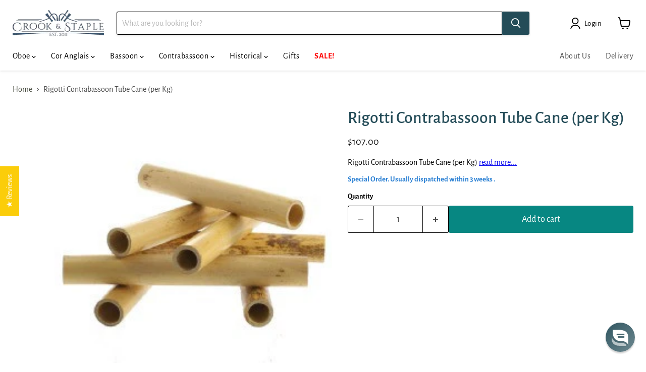

--- FILE ---
content_type: text/html; charset=utf-8
request_url: https://ca.crookandstaple.com/collections/all/products/rigotti-contrabassoon-tube-cane-per-kg?view=recently-viewed
body_size: 1134
content:






















  












<li
  class="productgrid--item  imagestyle--medium      productitem--emphasis  product-recently-viewed-card    show-actions--mobile"
  data-product-item
  data-product-quickshop-url="/collections/all/products/rigotti-contrabassoon-tube-cane-per-kg"
  
    data-recently-viewed-card
  
>
  <div class="productitem " data-product-item-content>
    
    
    
    

    

    

    <div class="productitem__container">
      <div class="product-recently-viewed-card-time" data-product-handle="rigotti-contrabassoon-tube-cane-per-kg">
      <button
        class="product-recently-viewed-card-remove"
        aria-label="close"
        data-remove-recently-viewed
      >
        


                                                                      <svg class="icon-remove "    aria-hidden="true"    focusable="false"    role="presentation"    xmlns="http://www.w3.org/2000/svg" width="10" height="10" viewBox="0 0 10 10" xmlns="http://www.w3.org/2000/svg">      <path fill="currentColor" d="M6.08785659,5 L9.77469752,1.31315906 L8.68684094,0.225302476 L5,3.91214341 L1.31315906,0.225302476 L0.225302476,1.31315906 L3.91214341,5 L0.225302476,8.68684094 L1.31315906,9.77469752 L5,6.08785659 L8.68684094,9.77469752 L9.77469752,8.68684094 L6.08785659,5 Z"></path>    </svg>                                              

      </button>
    </div>

      <div class="productitem__image-container">
        <a
          class="productitem--image-link"
          href="/collections/all/products/rigotti-contrabassoon-tube-cane-per-kg"
          aria-label="/products/rigotti-contrabassoon-tube-cane-per-kg"
          tabindex="-1"
          data-product-page-link
        >
          <figure
            class="productitem--image"
            data-product-item-image
            
          >
            
              
              <div class="image--container" style="position: relative;">
                <picture><source 
  media="(max-width: 1080px)" 
  
    srcset="//ca.crookandstaple.com/cdn/shop/products/contrabassoon-reed-tool-rigotti-contrabassoon-tube-cane-per-kg-1.jpeg?crop=center&height=172&v=1487682629&width=172, //ca.crookandstaple.com/cdn/shop/products/contrabassoon-reed-tool-rigotti-contrabassoon-tube-cane-per-kg-1.jpeg?crop=center&height=258&v=1487682629&width=258 1.5x, //ca.crookandstaple.com/cdn/shop/products/contrabassoon-reed-tool-rigotti-contrabassoon-tube-cane-per-kg-1.jpeg?crop=center&height=344&v=1487682629&width=344 2x" 
     width="172" 
     height="172" 
  
><source 
  media="(max-width: 1600px)" 
  
    srcset="//ca.crookandstaple.com/cdn/shop/products/contrabassoon-reed-tool-rigotti-contrabassoon-tube-cane-per-kg-1.jpeg?crop=center&height=242&v=1487682629&width=242, //ca.crookandstaple.com/cdn/shop/products/contrabassoon-reed-tool-rigotti-contrabassoon-tube-cane-per-kg-1.jpeg?crop=center&height=363&v=1487682629&width=363 1.5x, //ca.crookandstaple.com/cdn/shop/products/contrabassoon-reed-tool-rigotti-contrabassoon-tube-cane-per-kg-1.jpeg?crop=center&height=484&v=1487682629&width=484 2x" 
     width="242" 
     height="242" 
  
><img
  style="width: 100%; height: auto;"
  alt="Rigotti Contrabassoon Tube Cane (per Kg) - Crook and Staple"
  srcset="//ca.crookandstaple.com/cdn/shop/products/contrabassoon-reed-tool-rigotti-contrabassoon-tube-cane-per-kg-1.jpeg?crop=center&height=242&v=1487682629&width=242, //ca.crookandstaple.com/cdn/shop/products/contrabassoon-reed-tool-rigotti-contrabassoon-tube-cane-per-kg-1.jpeg?crop=center&height=363&v=1487682629&width=363 1.5x, //ca.crookandstaple.com/cdn/shop/products/contrabassoon-reed-tool-rigotti-contrabassoon-tube-cane-per-kg-1.jpeg?crop=center&height=484&v=1487682629&width=484 2x" 
  src="//ca.crookandstaple.com/cdn/shop/products/contrabassoon-reed-tool-rigotti-contrabassoon-tube-cane-per-kg-1.jpeg?crop=center&height=242&v=1487682629&width=242"
   loading="lazy" 
  height="242"
  width="242"
  
   class="productitem--image-primary" 
  
></picture>
              </div>
            

            



























          </figure>
        </a>
      </div><div class="productitem--info">
        
          
        

        
          






























<div class="price productitem__price ">
  
    <div
      class="price__compare-at visible"
      data-price-compare-container
    >

      
        <span class="money price__original" data-price-original></span>
      
    </div>


    
      
      <div class="price__compare-at--hidden" data-compare-price-range-hidden>
        
          <span class="visually-hidden">Original price</span>
          <span class="money price__compare-at--min" data-price-compare-min>
            $0.00
          </span>
          -
          <span class="visually-hidden">Original price</span>
          <span class="money price__compare-at--max" data-price-compare-max>
            $0.00
          </span>
        
      </div>
      <div class="price__compare-at--hidden" data-compare-price-hidden>
        <span class="visually-hidden">Original price</span>
        <span class="money price__compare-at--single" data-price-compare>
          $0.00
        </span>
      </div>
    
  

  <div class="price__current price__current--emphasize " data-price-container>

    

    
      
      
      <span class="money" data-price>
        $107.00
      </span>
    
    
  </div>

  
    
    <div class="price__current--hidden" data-current-price-range-hidden>
      
        <span class="money price__current--min" data-price-min>$107.00</span>
        -
        <span class="money price__current--max" data-price-max>$107.00</span>
      
    </div>
    <div class="price__current--hidden" data-current-price-hidden>
      <span class="visually-hidden">Current price</span>
      <span class="money" data-price>
        $107.00
      </span>
    </div>
  

  
    
    
    
    

    <div
      class="
        productitem__unit-price
        hidden
      "
      data-unit-price
    >
      <span class="productitem__total-quantity" data-total-quantity></span> | <span class="productitem__unit-price--amount money" data-unit-price-amount></span> / <span class="productitem__unit-price--measure" data-unit-price-measure></span>
    </div>
  

  
</div>


        

        <h2 class="productitem--title">
          <a href="/collections/all/products/rigotti-contrabassoon-tube-cane-per-kg" data-product-page-link>
            Rigotti Contrabassoon Tube Cane (per Kg)
          </a>
        </h2>

        
          
        

        

        
          

            
            
            
        
            <div class="productitem__stock-level out-of-stock-available-to-backorder">
              Out of Stock, available to backorder
            </div>
            <style>
              .productitem__stock-level.out-of-stock-available-to-backorder {
                color: #2e82d4;
              }
              .productitem__stock-level.in-stock {
                font-weight: bold;
                color: #0c9403;
              }
              .productitem__stock-level.sold-out-discontinued {
                color: #b50000;
              }
            </style>
            <!-- <div class="productitem__stock-level">
              







<div class="product-stock-level-wrapper" >
  
    <span class="
  product-stock-level
  product-stock-level--continue-selling
  
">
      

      <span class="product-stock-level__text">
        
        <div class="product-stock-level__badge-text">
          
  
    In stock
  

        </div>
      </span>
    </span>
  
</div>

            </div> -->
          

          
            
          
        

        
          <div class="productitem--description">
            <p>Rigotti Contrabassoon Tube Cane (per Kg)
Diameter: 27.5/29 mm
</p>

            
          </div>
        
      </div>

      
    </div>
  </div>

  
</li>


--- FILE ---
content_type: text/javascript; charset=utf-8
request_url: https://ca.crookandstaple.com/products/rigotti-contrabassoon-tube-cane-per-kg.js
body_size: 367
content:
{"id":1035358659,"title":"Rigotti Contrabassoon Tube Cane (per Kg)","handle":"rigotti-contrabassoon-tube-cane-per-kg","description":"\u003cp\u003eRigotti Contrabassoon Tube Cane (per Kg)\u003c\/p\u003e\n\u003cp\u003eDiameter: 27.5\/29 mm\u003c\/p\u003e\n\u003cstyle\u003e\u003c\/style\u003e","published_at":"2015-06-16T18:53:00+01:00","created_at":"2015-06-16T18:53:01+01:00","vendor":"Rigotti","type":"Contrabassoon Reed Tool","tags":["Cane","Contrabassoon","MediumExtraShipping","price-over--30","rigotti","Tube","weight-1kg-to-1-8kg"],"price":10700,"price_min":10700,"price_max":10700,"available":true,"price_varies":false,"compare_at_price":0,"compare_at_price_min":0,"compare_at_price_max":0,"compare_at_price_varies":false,"variants":[{"id":2997186051,"title":"Default Title","option1":"Default Title","option2":null,"option3":null,"sku":"TCB","requires_shipping":true,"taxable":true,"featured_image":null,"available":true,"name":"Rigotti Contrabassoon Tube Cane (per Kg)","public_title":null,"options":["Default Title"],"price":10700,"weight":1020,"compare_at_price":0,"inventory_quantity":0,"inventory_management":"shopify","inventory_policy":"continue","barcode":"0637028939120","requires_selling_plan":false,"selling_plan_allocations":[]}],"images":["\/\/cdn.shopify.com\/s\/files\/1\/0896\/0640\/products\/contrabassoon-reed-tool-rigotti-contrabassoon-tube-cane-per-kg-1.jpeg?v=1487682629"],"featured_image":"\/\/cdn.shopify.com\/s\/files\/1\/0896\/0640\/products\/contrabassoon-reed-tool-rigotti-contrabassoon-tube-cane-per-kg-1.jpeg?v=1487682629","options":[{"name":"Title","position":1,"values":["Default Title"]}],"url":"\/products\/rigotti-contrabassoon-tube-cane-per-kg","media":[{"alt":"Rigotti Contrabassoon Tube Cane (per Kg) - Crook and Staple","id":11556618351,"position":1,"preview_image":{"aspect_ratio":1.0,"height":250,"width":250,"src":"https:\/\/cdn.shopify.com\/s\/files\/1\/0896\/0640\/products\/contrabassoon-reed-tool-rigotti-contrabassoon-tube-cane-per-kg-1.jpeg?v=1487682629"},"aspect_ratio":1.0,"height":250,"media_type":"image","src":"https:\/\/cdn.shopify.com\/s\/files\/1\/0896\/0640\/products\/contrabassoon-reed-tool-rigotti-contrabassoon-tube-cane-per-kg-1.jpeg?v=1487682629","width":250}],"requires_selling_plan":false,"selling_plan_groups":[]}